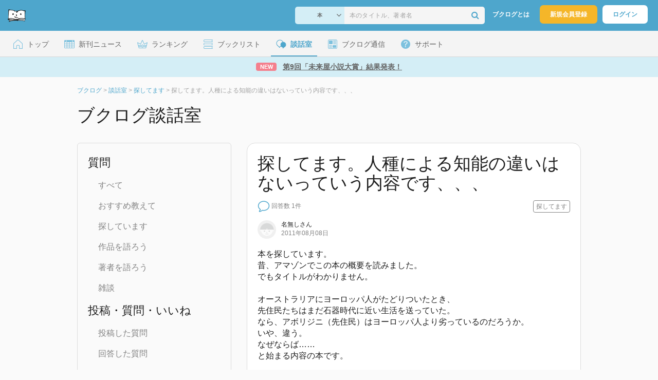

--- FILE ---
content_type: text/html; charset=utf-8
request_url: https://www.google.com/recaptcha/api2/aframe
body_size: 267
content:
<!DOCTYPE HTML><html><head><meta http-equiv="content-type" content="text/html; charset=UTF-8"></head><body><script nonce="4HM7kHISufWH1xGllnpsug">/** Anti-fraud and anti-abuse applications only. See google.com/recaptcha */ try{var clients={'sodar':'https://pagead2.googlesyndication.com/pagead/sodar?'};window.addEventListener("message",function(a){try{if(a.source===window.parent){var b=JSON.parse(a.data);var c=clients[b['id']];if(c){var d=document.createElement('img');d.src=c+b['params']+'&rc='+(localStorage.getItem("rc::a")?sessionStorage.getItem("rc::b"):"");window.document.body.appendChild(d);sessionStorage.setItem("rc::e",parseInt(sessionStorage.getItem("rc::e")||0)+1);localStorage.setItem("rc::h",'1767157334208');}}}catch(b){}});window.parent.postMessage("_grecaptcha_ready", "*");}catch(b){}</script></body></html>